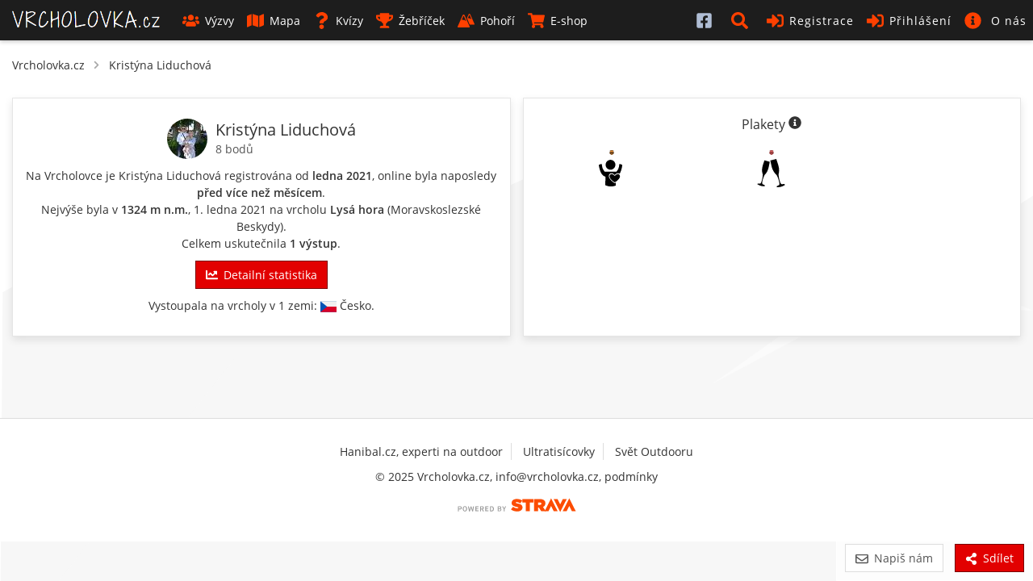

--- FILE ---
content_type: text/html; charset=utf-8
request_url: https://www.google.com/recaptcha/api2/aframe
body_size: 222
content:
<!DOCTYPE HTML><html><head><meta http-equiv="content-type" content="text/html; charset=UTF-8"></head><body><script nonce="4CpYg4hoiJaNxHB_4sa6DA">/** Anti-fraud and anti-abuse applications only. See google.com/recaptcha */ try{var clients={'sodar':'https://pagead2.googlesyndication.com/pagead/sodar?'};window.addEventListener("message",function(a){try{if(a.source===window.parent){var b=JSON.parse(a.data);var c=clients[b['id']];if(c){var d=document.createElement('img');d.src=c+b['params']+'&rc='+(localStorage.getItem("rc::a")?sessionStorage.getItem("rc::b"):"");window.document.body.appendChild(d);sessionStorage.setItem("rc::e",parseInt(sessionStorage.getItem("rc::e")||0)+1);localStorage.setItem("rc::h",'1764061202991');}}}catch(b){}});window.parent.postMessage("_grecaptcha_ready", "*");}catch(b){}</script></body></html>

--- FILE ---
content_type: image/svg+xml
request_url: https://www.vrcholovka.cz/images/badges/badge-newyear.svg
body_size: 1033
content:
<?xml version="1.0" standalone="no"?>
<!DOCTYPE svg PUBLIC "-//W3C//DTD SVG 20010904//EN"
 "http://www.w3.org/TR/2001/REC-SVG-20010904/DTD/svg10.dtd">
<svg version="1.0" xmlns="http://www.w3.org/2000/svg"
 width="1280.000000pt" height="1280.000000pt" viewBox="-20 0 1239.000000 1280.000000"
 preserveAspectRatio="xMidYMid meet">
<metadata>
Created by potrace 1.15, written by Peter Selinger 2001-2017
</metadata>
<g transform="translate(0.000000,1280.000000) scale(0.100000,-0.100000)"
fill="#000000" stroke="none">
<path d="M8425 12779 c-38 -11 -356 -91 -705 -180 -349 -88 -738 -187 -865
-219 -126 -32 -410 -104 -630 -160 -220 -56 -401 -103 -403 -105 -2 -2 21
-117 52 -256 55 -258 97 -460 251 -1214 103 -506 174 -825 260 -1165 322
-1285 760 -2216 1446 -3070 214 -267 508 -584 723 -780 l127 -115 86 -170
c521 -1030 960 -2313 1112 -3250 43 -265 54 -389 54 -590 -1 -253 -33 -394
-108 -467 -38 -38 -187 -119 -545 -298 -380 -189 -447 -229 -531 -310 -97 -95
-97 -103 -14 -273 l67 -135 96 -9 c159 -13 531 -8 712 11 223 23 526 67 810
117 201 36 261 51 415 104 415 145 711 267 1005 415 172 87 522 280 543 299
11 10 -52 310 -74 354 -23 44 -86 92 -143 109 -68 21 -316 14 -576 -15 -345
-39 -536 -57 -619 -57 -63 0 -81 4 -132 31 -154 83 -329 335 -494 714 -373
854 -703 2364 -786 3600 l-12 180 36 125 c142 501 217 1047 217 1590 0 833
-148 1681 -481 2760 -96 309 -148 466 -371 1115 -241 702 -299 877 -377 1139
-31 104 -61 191 -66 192 -6 1 -41 -7 -80 -17z"/>
<path d="M2885 11392 c-147 -444 -290 -877 -317 -962 -300 -941 -436 -1573
-489 -2271 -15 -206 -6 -821 15 -1019 48 -447 133 -866 258 -1280 l50 -165
-12 -195 c-77 -1295 -406 -2739 -786 -3459 -102 -192 -223 -341 -308 -376 -50
-21 -195 -19 -616 7 -394 24 -509 20 -594 -22 -60 -29 -72 -59 -80 -206 l-6
-121 29 -21 c228 -168 515 -316 942 -485 509 -202 588 -225 1034 -297 395 -63
608 -82 969 -84 l279 -1 48 140 c27 77 48 151 49 165 1 100 -76 186 -245 272
-60 31 -193 93 -295 138 -332 147 -494 223 -529 248 -154 113 -187 512 -90
1097 139 839 506 1946 957 2890 l95 200 153 152 c248 249 437 481 639 783 459
688 784 1492 1035 2560 75 317 139 622 256 1225 112 577 165 837 220 1059 19
77 31 143 27 147 -5 3 -98 31 -208 62 -110 31 -456 128 -770 217 -313 89 -761
215 -995 281 -234 66 -430 121 -436 123 -7 3 -114 -303 -279 -802z"/>
</g>
</svg>


--- FILE ---
content_type: image/svg+xml
request_url: https://www.vrcholovka.cz/images/badges.svg
body_size: 2606
content:
<?xml version="1.0" encoding="UTF-8" standalone="no"?>
<svg
   xmlns="http://www.w3.org/2000/svg"
   id="svg"
   version="1.1"
   viewBox="0 0 400 416.4705882352941">
    <path
       id="dark"
       d="m 199.155,0.178 c -0.217,0.217 -7.791,2.238 -23.355,6.233 -5.28,1.355 -11.58,2.974 -14,3.599 -2.42,0.624 -7.19,1.85 -10.6,2.724 -5.855,1.502 -11.675,3.008 -35.4,9.158 -5.5,1.426 -12.34,3.192 -15.2,3.924 -11.793,3.019 -23.589,6.058 -35.5,9.144 -3.905,1.012 -10.295,2.659 -14.2,3.661 -3.905,1.001 -8.045,2.094 -9.2,2.428 l -2.1,0.608 V 119.428 197.2 H 26.2 12.8 v 45.795 45.795 l 15.084,0.105 15.084,0.105 1.317,3.4 c 5.346,13.794 15.995,29.179 30.69,44.339 6.807,7.022 20.659,19.443 27.071,24.273 0.575,0.434 2.914,2.228 5.197,3.988 27.311,21.047 67.131,43.818 87.848,50.236 4.566,1.414 5.385,1.369 11.199,-0.619 19.845,-6.786 53.15,-25.588 79.703,-44.995 35.663,-26.066 60.632,-54.062 69.229,-77.622 l 1.095,-3 15.241,-0.105 15.242,-0.105 V 242.995 197.2 H 373.4 360 V 119.428 41.657 l -2.1,-0.603 c -1.155,-0.331 -6.42,-1.711 -11.7,-3.065 -5.28,-1.355 -12.03,-3.09 -15,-3.856 -2.97,-0.766 -7.74,-1.992 -10.6,-2.724 -4.953,-1.268 -8.616,-2.214 -24.6,-6.351 -3.85,-0.997 -9.88,-2.556 -13.4,-3.466 -3.52,-0.909 -8.83,-2.282 -11.8,-3.05 -2.97,-0.769 -8.55,-2.208 -12.4,-3.197 -3.85,-0.99 -8.98,-2.313 -11.4,-2.939 C 244.58,11.779 239.09,10.364 234.8,9.26 230.51,8.157 224.12,6.508 220.6,5.597 217.08,4.685 211.12,3.147 207.355,2.178 203.59,1.21 200.251,0.318 199.934,0.196 199.617,0.075 199.267,0.067 199.155,0.178 m 13.208,12.258 c 23.144,5.925 44.984,11.533 49.637,12.744 6.207,1.616 33.424,8.611 52.8,13.57 8.69,2.224 17.51,4.491 19.6,5.037 2.09,0.545 7.13,1.853 11.2,2.904 l 7.4,1.912 V 122.802 197 h -1.4 -1.4 l -0.101,-72.815 -0.101,-72.815 -4.299,-1.078 C 341.424,49.219 327.809,45.733 311,41.408 306.16,40.163 298.42,38.18 293.8,37.002 289.18,35.824 281.89,33.956 277.6,32.853 273.31,31.749 266.2,29.925 261.8,28.8 253.182,26.597 245,24.497 227.4,19.973 221.24,18.389 212.46,16.142 207.889,14.979 l -8.311,-2.115 -3.489,0.933 c -3.405,0.911 -14.147,3.677 -31.089,8.007 -4.62,1.181 -11.28,2.891 -14.8,3.801 -3.52,0.91 -11.62,2.989 -18,4.62 -14.964,3.827 -38.643,9.898 -58.6,15.024 -8.69,2.232 -17.69,4.529 -20,5.105 l -4.2,1.046 -0.101,72.9 -0.101,72.9 H 47.799 46.4 l 0.001,-74.3 10e-4,-74.3 13.099,-3.357 c 7.204,-1.846 14.359,-3.694 15.899,-4.106 1.54,-0.413 8.11,-2.102 14.6,-3.756 6.49,-1.653 13.87,-3.544 16.4,-4.202 4.382,-1.14 11.165,-2.881 56.8,-14.581 10.89,-2.792 23.49,-6.036 28,-7.209 4.51,-1.172 8.273,-2.145 8.363,-2.16 0.089,-0.016 5.849,1.427 12.8,3.207 M 54.829,289.9 c 12.224,32.893 73.627,84.412 129.171,108.379 14.993,6.47 17.1,6.502 30.328,0.473 1.39,-0.633 2.591,-1.152 2.667,-1.152 0.482,0 12.715,-6.111 18.393,-9.188 52.803,-28.613 95.481,-66.732 108.391,-96.812 1.094,-2.548 1.352,-2.8 2.87,-2.8 1.819,0 1.767,0.385 -0.782,5.748 -14.363,30.217 -52.476,64.799 -103.138,93.583 -18.553,10.542 -37.787,19.069 -43.01,19.069 -5.115,0 -28.076,-10.191 -43.719,-19.404 C 108.566,359.86 76.81,332.681 59.309,305.043 56.838,301.141 51.2,290.157 51.2,289.245 c 0,-1.071 3.202,-0.494 3.629,0.655"
       style="fill: var(--color-dark, #555555);fill-rule:evenodd;stroke:none"/>
    <path
       id="light"
       d="m 191.2,11.389 c -4.51,1.173 -17.11,4.417 -28,7.209 -45.635,11.7 -52.418,13.441 -56.8,14.581 -2.53,0.658 -9.91,2.549 -16.4,4.202 -6.49,1.654 -13.06,3.343 -14.6,3.756 -1.54,0.412 -8.695,2.26 -15.899,4.106 L 46.402,48.6 46.401,122.9 46.4,197.2 h 1.399 1.399 l 0.101,-72.9 0.101,-72.9 4.2,-1.046 c 2.31,-0.576 11.31,-2.873 20,-5.105 19.957,-5.126 43.636,-11.197 58.6,-15.024 6.38,-1.631 14.48,-3.71 18,-4.62 3.52,-0.91 10.18,-2.62 14.8,-3.801 16.942,-4.33 27.684,-7.096 31.089,-8.007 l 3.489,-0.933 8.311,2.115 c 4.571,1.163 13.351,3.41 19.511,4.994 17.6,4.524 25.782,6.624 34.4,8.827 4.4,1.125 11.51,2.949 15.8,4.053 4.29,1.103 11.58,2.971 16.2,4.149 4.62,1.178 12.36,3.161 17.2,4.406 16.809,4.325 30.424,7.811 34.699,8.884 l 4.299,1.078 0.101,72.815 L 350.2,197 h 1.4 1.4 V 122.802 48.603 l -7.4,-1.912 C 341.53,45.64 336.49,44.332 334.4,43.787 332.31,43.241 323.49,40.974 314.8,38.75 295.424,33.791 268.207,26.796 262,25.18 c -4.653,-1.211 -26.493,-6.819 -49.637,-12.744 -6.951,-1.78 -12.711,-3.223 -12.8,-3.207 -0.09,0.015 -3.853,0.988 -8.363,2.16 m -0.2,18.04 c -4.62,1.184 -28.74,7.206 -53.6,13.381 -24.86,6.176 -52.31,12.995 -61,15.155 l -15.8,3.927 -0.101,67.654 -0.101,67.655 139.301,-0.1 L 339,197 V 129.463 61.927 l -5.4,-1.348 C 330.63,59.838 308.31,54.288 284,48.245 259.69,42.202 231.07,35.086 220.4,32.43 c -10.67,-2.655 -19.76,-4.902 -20.2,-4.992 -0.44,-0.09 -4.58,0.806 -9.2,1.991 M 17.6,243.2 v 41.2 H 199.8 382 V 243.2 202 H 199.8 17.6 v 41.2 M 379.2,243 v 38.2 H 199.8 20.4 V 243 204.8 H 199.8 379.2 V 243 m -328,46.245 c 0,0.912 5.638,11.896 8.109,15.798 12.715,20.08 34.979,41.685 63.691,61.805 10.095,7.075 18.466,12.388 33,20.948 15.643,9.213 38.604,19.404 43.719,19.404 5.223,0 24.457,-8.527 43.01,-19.069 50.662,-28.784 88.775,-63.366 103.138,-93.583 2.549,-5.363 2.601,-5.748 0.782,-5.748 -1.518,0 -1.776,0.252 -2.87,2.8 -12.91,30.08 -55.588,68.199 -108.391,96.812 -5.678,3.077 -17.911,9.188 -18.393,9.188 -0.076,0 -1.277,0.519 -2.667,1.152 C 201.1,404.781 198.993,404.749 184,398.279 128.456,374.312 67.053,322.793 54.829,289.9 54.402,288.751 51.2,288.174 51.2,289.245 m 17.089,-0.2 c 23.345393,44.14139 79.77338,81.48636 124.666,98.331 7.567,2.7 11.647,1.789 28.245,-6.307 41.072,-20.034 81.071,-50.603 100.548,-76.841 4.291,-5.78 9.452,-13.97 9.452,-14.999 m -225.274,75.099 v 0"
       style="fill: var(--color-light, #e5e4e2);fill-rule:evenodd;stroke:none" />
</svg>


--- FILE ---
content_type: image/svg+xml
request_url: https://www.vrcholovka.cz/images/badges/badge-loyalty.svg
body_size: 811
content:
<?xml version="1.0" standalone="no"?>
<!DOCTYPE svg PUBLIC "-//W3C//DTD SVG 20010904//EN"
 "http://www.w3.org/TR/2001/REC-SVG-20010904/DTD/svg10.dtd">
<svg version="1.0" xmlns="http://www.w3.org/2000/svg"
 width="255.000000pt" height="269.000000pt" viewBox="0 0 255.000000 269.000000"
 preserveAspectRatio="xMidYMid meet">
<metadata>
Created by potrace 1.10, written by Peter Selinger 2001-2011
</metadata>
<g transform="translate(0.000000,269.000000) scale(0.100000,-0.100000)"
fill="#000000" stroke="none">
<path d="M1135 2596 c-193 -47 -333 -199 -364 -392 -18 -120 16 -251 92 -352
51 -67 98 -105 184 -145 65 -30 74 -32 188 -32 117 0 122 1 195 36 91 44 154
98 199 173 51 85 71 156 71 250 0 136 -42 240 -135 333 -118 117 -279 166
-430 129z"/>
<path d="M251 2180 c-63 -22 -118 -45 -123 -52 -19 -32 51 -360 124 -573 97
-285 264 -486 443 -533 l65 -17 0 -135 c0 -74 -5 -178 -9 -230 -5 -52 -11
-174 -13 -270 l-3 -175 28 -13 c63 -30 192 -70 302 -93 85 -18 372 -15 455 5
90 21 128 32 175 48 l40 13 -2 134 c-1 73 -4 135 -7 138 -3 4 -25 -4 -49 -17
l-43 -23 -41 22 c-56 28 -226 165 -288 232 -135 144 -203 255 -226 366 -24
116 27 237 126 298 42 26 57 30 114 29 42 -1 82 -8 111 -21 54 -24 160 -103
178 -132 17 -28 36 -26 62 6 34 44 131 111 184 129 71 24 144 22 201 -6 57
-28 55 -30 115 95 85 176 177 515 183 675 l2 55 -132 45 c-72 24 -134 42 -136
40 -3 -3 -13 -59 -22 -125 -36 -252 -86 -383 -203 -535 l-58 -75 -559 -3 -559
-2 -24 27 c-47 56 -151 220 -170 268 -28 72 -50 172 -71 315 -15 109 -20 125
-37 127 -10 1 -70 -16 -133 -37z"/>
<path d="M1268 1247 c-38 -18 -67 -46 -96 -96 -21 -36 -25 -56 -25 -115 1
-119 61 -225 210 -366 99 -95 248 -200 283 -200 34 0 184 105 281 198 94 89
169 190 195 263 49 140 -13 293 -129 319 -46 11 -59 9 -116 -10 -73 -24 -128
-60 -186 -119 -21 -23 -43 -41 -48 -41 -5 0 -38 26 -72 59 -103 96 -226 141
-297 108z"/>
</g>
</svg>


--- FILE ---
content_type: image/svg+xml
request_url: https://www.vrcholovka.cz/images/background.svg
body_size: 458
content:
<?xml version="1.0" encoding="utf-8"?>
<svg version="1.1" id="layer-3" xmlns="http://www.w3.org/2000/svg" xmlns:xlink="http://www.w3.org/1999/xlink" x="0px"
     y="0px" viewBox="0 0 1077 683" style="enable-background:new 0 0 1077 683;" xml:space="preserve">
    <style type="text/css">.dark{fill:#F7F7F7;}.light{fill:#FBFBFB;}</style>
    <g>
        <g>
            <polygon class="dark" points="869.4,283.4 952.8,228 996.9,255.7 1077,204 1077,352.1 860.6,352.1 "/>
            <polygon class="light" points="952.8,228 983.2,264.7 996.9,255.7 "/>
        </g>
        <g>
            <polygon class="dark" points="304.6,180 565.7,366.9 173.1,366.9 173.1,275.6 "/>
            <polygon class="light" points="304.6,180 328.6,228 310.5,228 356.8,267.4 399.1,247.6 "/>
        </g>
        <g>
            <path class="dark" d="M173.1,331.7c0,0,77.1-8,265.5-103.6h33.9l11.3-14l160.4-70.3L1077,324v359H0L173.1,331.7z"/>
            <g>
                <polygon class="light" points="644.3,143.8 769.9,236 676,222 859.2,317.7 1077,324 "/>
                <polygon class="light" points="859.2,317.7 743.6,399.7 897.7,317.7 "/>
            </g>
            <polygon class="light" points="472.5,228 430.3,264.7 456.7,228 "/>
        </g>
    </g>
    <g>
        <g>
            <polygon class="dark" points="2.8,304.7 100,249.4 151.5,277 244.9,225.3 244.9,373.4 0,683 "/>
            <polygon class="light" points="100,249.4 135.5,286 151.5,277 "/>
        </g>
        <g>
            <line class="dark" x1="244.9" y1="345.4" x2="244.9" y2="482.3"/>
            <g>
                <line id="XMLID_68_" class="light" x1="-9" y1="339.1" x2="244.9" y2="345.4"/>
                <line id="XMLID_65_" class="light" x1="35.8" y1="339.1" x2="-9" y2="339.1"/>
            </g>
        </g>
    </g>
</svg>